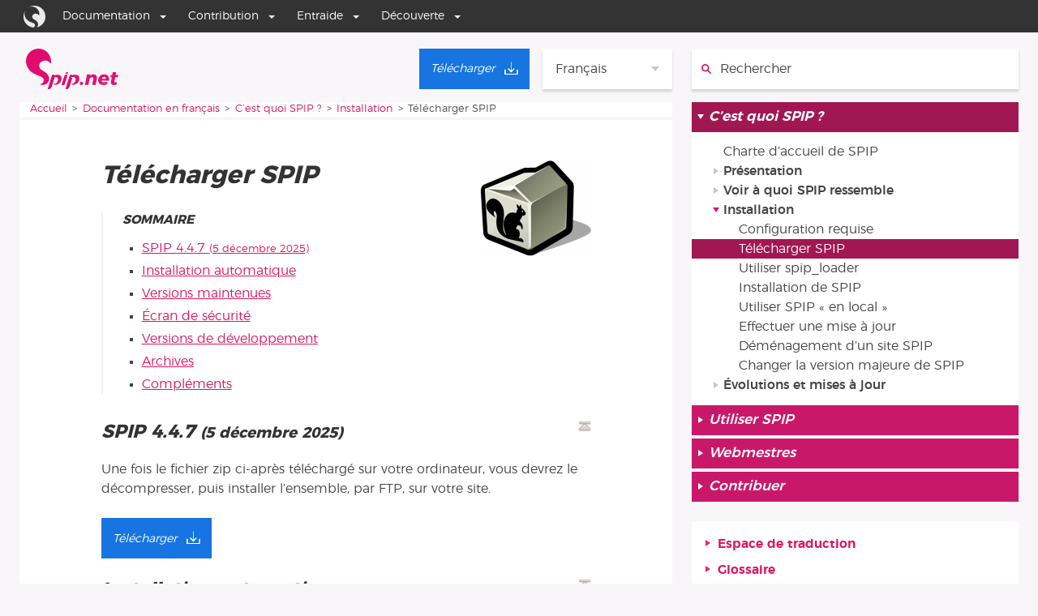

--- FILE ---
content_type: text/html; charset=utf-8
request_url: https://www.spip.net/gl_download
body_size: 8244
content:
<!DOCTYPE HTML>
<html class="page_article ltr fr no-js" xmlns="http://www.w3.org/1999/xhtml" xml:lang="fr" lang="fr" dir="ltr">
	<head>
		<script type='text/javascript'>/*<![CDATA[*/(function(H){H.className=H.className.replace(/\bno-js\b/,'js')})(document.documentElement);/*]]>*/</script>
		
		<meta http-equiv="Content-Type" content="text/html; charset=utf-8" />

		<title>Télécharger SPIP - SPIP</title>
<meta name="description" content=" SPIP () Une fois le fichier zip ci-apr&#232;s t&#233;l&#233;charg&#233; sur votre ordinateur, vous devrez le d&#233;compresser, puis installer l&#039;ensemble, par FTP, sur (&#8230;) " />
<link rel="canonical" href="https://www.spip.net/fr_article2670.html" /><meta name="viewport" content="width=device-width, initial-scale=1.0">


<link rel="alternate" type="application/rss+xml" title="Syndiquer tout le site" href="spip.php?page=backend" />


<link rel='stylesheet' href='local/cache-css/bb5db66ae57335e63121b3d5dd45ba22.css?1767982149' type='text/css' />

<meta name="generator" content="SPIP 4.4.7 GIT [4.4: f7b81241]" />

<script>window.MathJaxLib='https://cdn.jsdelivr.net/npm/mathjax@3/es5/tex-chtml.js';window.MathJax={
  startup: {
    elements: ['.spip-math']
  },
  tex: {
    inlineMath: [['$', '$']]
  },
  svg: {
    fontCache: 'global'
  }
};</script><script type='text/javascript'>var var_zajax_content='content';</script><script>
var mediabox_settings={"auto_detect":true,"ns":"box","tt_img":true,"sel_g":"#documents_portfolio a[type='image\/jpeg'],#documents_portfolio a[type='image\/png'],#documents_portfolio a[type='image\/gif']","sel_c":".mediabox","str_ssStart":"Diaporama","str_ssStop":"Arr\u00eater","str_cur":"{current}\/{total}","str_prev":"Pr\u00e9c\u00e9dent","str_next":"Suivant","str_close":"Fermer","str_loading":"Chargement\u2026","str_petc":"Taper \u2019Echap\u2019 pour fermer","str_dialTitDef":"Boite de dialogue","str_dialTitMed":"Affichage d\u2019un media","splash_url":"","lity":{"skin":"_simple-dark","maxWidth":"90%","maxHeight":"90%","minWidth":"400px","minHeight":"","slideshow_speed":"2500","opacite":"0.9","defaultCaptionState":"expanded"}};
</script>
<!-- insert_head_css -->








<style>p.spip-math {margin:1em 0;text-align: center}</style>


<script type='text/javascript' src='local/cache-js/f99f52adc3c3873a254d93cd01c020fb.js?1764927082'></script>










<!-- insert_head -->





<link rel="search" type="application/opensearchdescription+xml" title="SPIP" href="https://www.spip.net/spip.php?page=opensearch.xml" /><script type="text/javascript">
	var spipConfig = spipConfig || {};
	spipConfig.coloration_code = {
		assets: 'plugins/coloration_code/assets/'
	}
</script>











<link rel="shortcut icon" href="https://www.spip.net/local/cache-gd2/e1/90951bb7dda1912dd06c731a3c34f0.ico?1704706019" type="image/x-icon" />


<script type="text/javascript">
	(function() {
		var d=document,g=d.createElement('script'),s=d.getElementsByTagName('script')[0];
		g.type='text/javascript';g.defer=true;g.async=true;g.src="//www.spip.net/?page=spipnav.js&lang=fr";s.parentNode.insertBefore(g,s);
	})();
</script><script src="plugins/galactic_spip_net/javascript/jquery.innerfade.js"></script>




<link rel="me" href="https://mamot.fr/@spip" />	</head>
	<body class="body--article">

<ul class="accesrapide accesrapide--main">
	<li class="accesrapide"><a class="accesrapide__lien visuallyhidden focusable" href="#accesrapide-contenu">Aller au contenu</a></li>
	<li class="accesrapide"><a class="accesrapide__lien visuallyhidden focusable" href="#accesrapide-navigation">Aller à la navigation</a></li>
</ul>

<div id="boussole_spip"></div>

<div class="page__wrapper">

	<div class="page__header page--container">
		<div class="header__nav">
	
	<a rel="start" href="https://www.spip.net/spip.php?page=sommaire&amp;lang=fr">
		<svg height="50" enable-background="new 336.7 357.7 258.7 113.5" viewBox="336.7 357.7 258.7 113.5" xmlns="http://www.w3.org/2000/svg"><g fill="#e00d6f"><path d="m401.1 438.1c-.3 0-.3 0 0 0-4.7-18.4-23.8-16.5-26.9-29-2.1-8.8 3.6-15.5 12.4-17.6 5.2-1.3 10.3 0 14.2 3.4.5.5 1.3 1 1.8 1.8 0 .3.3.3.3.5l.3.3.3.3c.8 1 1.3 1.8 2.1 1.6.5-.3 1-1.6 1-2.3.5-4.1.3-8.3-.8-12.7-4.7-18.9-23.5-30.3-42.4-25.6s-30.3 23.5-25.6 42.4c6.2 25.3 30 29.5 42.7 35.9 2.8 1.3 4.9 3.9 5.7 7 1.3 5.7-2.1 11.4-7.8 12.7-.3 0-.3 0-.5 0-1 .3-1.3 0-1.3.5 0 .3.8.8 1.3 1 3.1 1.3 6.7 1.6 10.3.5 9.3-2 14.9-11.3 12.9-20.7z"/><path d="m451.8 430.4s-1 0-1.3 0c-1.8 0-3.1.5-3.9 1 0 0-.3 0-.3.3-1.6 1-2.1 2.6-2.1 2.6l-7.5 23.8c-.3.8.3 1.6 1.3 1.6h4.9c1 0 1.8-.8 2.1-1.6l8-26.1c.1-.8-.5-1.6-1.2-1.6"/><path d="m447.1 427.8h5.4c1.6-.3 2.3-1.8 2.3-2.6s-.8-1.6-2.6-1.6c-1.5.1-5.1 1.1-5.1 4.2 0-.3 0-.3 0 0"/><path d="m485.6 444.6c2.8-14.2-9.3-14.2-14-13.7-.3 0-.8.3-1.3.3-3.9.5-4.1.8-4.9.5-.3 0-.5 0-.5-.3-.3-.3-.3-.3-.5-.3-1.3-.8-2.6-.5-2.6-.5h-.3c-1 0-1.8.8-2.1 1.6l-11.6 37s-.8 2.1 1.6 2.1h.8s5.9.5 8.8-8l7.2-23.5c-1.3-.5-1.8-.8-2.6-1.3-1.6-1-1.6-2.1-.5-1.8 1 .3 2.3.8 6.7.5 6.7 0 7.8 8 4.1 13.7-2.1 3.4-4.1 4.1-6.5 4.9-.5.3-1.3.5-1.8.5s-2.1.3-2.1 1c0 .5.5 1 1.6 1 1 .3 2.3.3 3.6.3 5.6.5 15.1-3.7 16.9-14 0-.3-.2.5 0 0"/><path d="m435.7 444.6c2.8-14.2-9.3-14.2-14-13.7-.3 0-.8.3-1.3.3-3.9.5-4.1.8-4.9.5-.3 0-.5 0-.5-.3-.3-.3-.3-.3-.5-.3-1.3-.8-2.6-.5-2.6-.5h-.3c-1 0-1.8.8-2.1 1.6l-11.4 37s-.8 2.1 1.6 2.1h.8s5.9.5 8.8-8l8-25.9h3.1c6.7 0 7.8 8 4.1 13.7-2.1 3.4-4.1 4.1-6.5 4.9-.5.3-1.3.5-1.8.5s-2.1.3-2.1 1c0 .5.5 1 1.6 1 1 .3 2.3.3 3.6.3 5.1.3 14.9-3.9 16.4-14.2 0-.3 0 .5 0 0"/></g><g enable-background="new" fill="#e11270"><path d="m495.6 451.5c.8.8 1.2 1.8 1.2 3 0 1.5-.5 2.7-1.5 3.7s-2.2 1.5-3.6 1.5c-1.3 0-2.3-.4-3-1.2-.8-.8-1.2-1.8-1.2-3.1 0-1.5.5-2.7 1.4-3.7 1-1 2.2-1.4 3.6-1.4 1.2.1 2.3.5 3.1 1.2z"/><path d="m532.7 432.3c1.8 1.7 2.7 4 2.7 6.9 0 1-.1 2-.3 2.8l-3.5 17.3h-9.6l3.2-15.9c.1-.5.2-1 .2-1.4 0-1.3-.4-2.3-1.1-3.1-.8-.7-1.8-1.1-3.1-1.1-1.6 0-3.1.6-4.3 1.8-1.3 1.2-2.1 2.8-2.5 4.8l-3 14.8h-9.6l5.8-29.2h9.6l-.8 3.9c2.3-2.8 5.4-4.3 9.1-4.3 2.9.1 5.4 1 7.2 2.7z"/><path d="m562.8 431.4c2.1 1.1 3.8 2.6 4.9 4.6 1.2 2 1.7 4.3 1.7 6.9 0 1.2-.2 2.7-.5 4.4h-20.7c.2 1.7.8 2.9 1.9 3.8s2.5 1.3 4.4 1.3c2.4 0 4.6-.8 6.7-2.4l4.8 5.2c-3.2 3-7.2 4.4-11.9 4.4-3.1 0-5.8-.5-8.1-1.6s-4.1-2.6-5.3-4.6c-1.3-2-1.9-4.4-1.9-7 0-3.1.7-6 2.1-8.5s3.4-4.5 5.9-5.9 5.3-2.2 8.5-2.2c2.8 0 5.3.5 7.5 1.6zm-2.4 9.7c0-1.4-.4-2.5-1.2-3.3s-1.9-1.2-3.3-1.2c-1.5 0-2.9.5-4.1 1.5s-2.2 2.3-2.8 4h11.4c-.1-.2 0-.6 0-1z"/><path d="m584.3 449.2c-.1.3-.1.7-.1 1.1 0 .6.1 1 .4 1.3.3.2.7.3 1.3.3 1.1 0 2.4-.4 4-1.1l1 7.1c-1.1.6-2.4 1-3.8 1.3s-2.8.5-4.2.5c-2.6 0-4.7-.7-6.3-2-1.5-1.3-2.3-3.2-2.3-5.5 0-.8.1-1.5.2-2.2l2.4-12.1h-4l1.2-6.4h4l1.6-8.1h9.6l-1.6 8.1h7.6l-1.2 6.4h-7.6z"/></g></svg>
		<span class="visuallyhidden">Accueil</span>
	</a>

	<div class="menu-lang">
	<span class='menu-lang__select'>Fran&#231;ais</span>
	<ul class="menu-lang__items">
		
		<li lang="ar" xml:lang="ar" dir="rtl" class="menu-lang__item">
			<a href="ar_rubrique34.html" rel="alternate" hreflang="ar">&#1593;&#1585;&#1576;&#1610;</a>
		</li>
		
		<li lang="ast" xml:lang="ast" dir="ltr" class="menu-lang__item">
			<a href="ast_rubrique568.html" rel="alternate" hreflang="ast">Asturianu</a>
		</li>
		
		<li lang="bg" xml:lang="bg" dir="ltr" class="menu-lang__item">
			<a href="bg_rubrique198.html" rel="alternate" hreflang="bg">&#1073;&#1098;&#1083;&#1075;&#1072;&#1088;&#1089;&#1082;&#1080;</a>
		</li>
		
		<li lang="br" xml:lang="br" dir="ltr" class="menu-lang__item">
			<a href="br_rubrique630.html" rel="alternate" hreflang="br">Brezhoneg</a>
		</li>
		
		<li lang="ca" xml:lang="ca" dir="ltr" class="menu-lang__item">
			<a href="ca_rubrique208.html" rel="alternate" hreflang="ca">Catal&#224;</a>
		</li>
		
		<li lang="co" xml:lang="co" dir="ltr" class="menu-lang__item">
			<a href="co_rubrique595.html" rel="alternate" hreflang="co">Corsu</a>
		</li>
		
		<li lang="cpf" xml:lang="cpf" dir="ltr" class="menu-lang__item">
			<a href="cpf_rubrique24.html" rel="alternate" hreflang="cpf">Kr&#233;ol r&#233;yon&#233;</a>
		</li>
		
		<li lang="de" xml:lang="de" dir="ltr" class="menu-lang__item">
			<a href="de_rubrique196.html" rel="alternate" hreflang="de">Deutsch</a>
		</li>
		
		<li lang="en" xml:lang="en" dir="ltr" class="menu-lang__item">
			<a href="en_rubrique25.html" rel="alternate" hreflang="en">English</a>
		</li>
		
		<li lang="eo" xml:lang="eo" dir="ltr" class="menu-lang__item">
			<a href="eo_rubrique249.html" rel="alternate" hreflang="eo">Esperanto</a>
		</li>
		
		<li lang="es" xml:lang="es" dir="ltr" class="menu-lang__item">
			<a href="es_rubrique23.html" rel="alternate" hreflang="es">Espa&#241;ol</a>
		</li>
		
		<li lang="fa" xml:lang="fa" dir="rtl" class="menu-lang__item">
			<a href="fa_rubrique58.html" rel="alternate" hreflang="fa">&#1601;&#1575;&#1585;&#1587;&#1609;</a>
		</li>
		
		<li lang="it" xml:lang="it" dir="ltr" class="menu-lang__item">
			<a href="it_rubrique242.html" rel="alternate" hreflang="it">Italiano</a>
		</li>
		
		<li lang="ja" xml:lang="ja" dir="ltr" class="menu-lang__item">
			<a href="ja_rubrique373.html" rel="alternate" hreflang="ja">&#26085;&#26412;&#35486;</a>
		</li>
		
		<li lang="nl" xml:lang="nl" dir="ltr" class="menu-lang__item">
			<a href="nl_rubrique222.html" rel="alternate" hreflang="nl">Nederlands</a>
		</li>
		
		<li lang="oc_lnc" xml:lang="oc_lnc" dir="ltr" class="menu-lang__item">
			<a href="oc_rubrique201.html" rel="alternate" hreflang="oc_lnc">Occitan</a>
		</li>
		
		<li lang="pl" xml:lang="pl" dir="ltr" class="menu-lang__item">
			<a href="pl_rubrique246.html" rel="alternate" hreflang="pl">Polski</a>
		</li>
		
		<li lang="pt" xml:lang="pt" dir="ltr" class="menu-lang__item">
			<a href="pt_rubrique254.html" rel="alternate" hreflang="pt">Portugu&#234;s</a>
		</li>
		
		<li lang="ru" xml:lang="ru" dir="ltr" class="menu-lang__item">
			<a href="ru_rubrique645.html" rel="alternate" hreflang="ru">&#1088;&#1091;&#1089;&#1089;&#1082;&#1080;&#1081;</a>
		</li>
		
		<li lang="sk" xml:lang="sk" dir="ltr" class="menu-lang__item">
			<a href="sk_rubrique683.html" rel="alternate" hreflang="sk">Sloven&#269;ina</a>
		</li>
		
		<li lang="sv" xml:lang="sv" dir="ltr" class="menu-lang__item">
			<a href="sv_rubrique421.html" rel="alternate" hreflang="sv">Svenska</a>
		</li>
		
		<li lang="tr" xml:lang="tr" dir="ltr" class="menu-lang__item">
			<a href="tr_rubrique394.html" rel="alternate" hreflang="tr">T&#252;rk&#231;e</a>
		</li>
		
		<li lang="uk" xml:lang="uk" dir="ltr" class="menu-lang__item">
			<a href="uk_rubrique720.html" rel="alternate" hreflang="uk">&#1091;&#1082;&#1088;&#1072;&#1111;&#1085;&#1089;&#1100;&#1082;&#1072;</a>
		</li>
		
	</ul>
</div>
	
	<a class="lien_download" href="fr_download" title="T&#233;l&#233;charger"><span class="download__span">Télécharger</span></a>
</div>
<div class="header__search">
	<div class="formulaire_spip formulaire_recherche" id="formulaire_recherche">
	<form action="spip.php?page=recherche" method="get">
		<input name="page" value="recherche" type="hidden"
>
		
		<label for="recherche" class="visuallyhidden">
			Rechercher :
		</label>
		<svg height="16" enable-background="new 0 0 14 14" viewBox="0 0 14 14" xmlns="http://www.w3.org/2000/svg"><g fill="none" stroke="#e11270" stroke-miterlimit="10" stroke-width="2"><circle cx="5.5" cy="5.5" r="4.5"/><path d="m8.7 8.7 4.3 4.3" stroke-linecap="round"/></g></svg>
		<div class="search">
			<input type="search" placeholder="Rechercher" name="recherche" id="recherche"  accesskey="4" autocapitalize="off" autocorrect="off"/>
		</div>
		<div class="submit">
			<input type="submit" value="&gt;&gt;" title="Rechercher"/>
		</div>
	</form>
</div>
</div>	</div>
	
	<div class="page__content page--container">
		<main class="contentMain" role="main">
			<div class="contentMain__breadcrumb">
				<nav role="navigation">
	<p><span class="visuallyhidden">Vous êtes ici :</span>
	
	<span><a href="https://www.spip.net">Accueil</a></span>
	<span><a href="fr_rubrique91.html">Documentation en français</a></span><span><a href="fr_rubrique124.html">C’est quoi SPIP ?</a></span><span><a href="fr_rubrique151.html">Installation</a></span>
	<span>Télécharger SPIP</span>
	
	</p>
</nav>			</div>
			<div class="contentMain__main" id="accesrapide-contenu">
				<article>
	
	<div class="cartouche surlignable">
		<img
	src="local/cache-vignettes/L137xH120/arton2670-ce48a.png?1594835946" class='spip_logo' width='137' height='120'
	alt="" />
		
		<h1 class="crayon article-titre-2670 entry-title" itemprop="name">Télécharger SPIP</h1>
		
	</div>

	<div class="surlignable">
		
		

		
		

		<div class="crayon article-texte-2670 texte" itemprop="text"><!--sommaire--><div class="well nav-sommaire nav-sommaire-7" id="nav696d0b47bde6e3.17932499">
<h2>Sommaire</h2><ul class="spip" role="list"><li> <a id="s-SPIP-4-4-7-5-decembre-2025"></a><a href="#SPIP-4-4-7-5-decembre-2025" class="spip_ancre">SPIP 4.4.7 <small>(5 décembre 2025)</small></a></li><li> <a id="s-Installation-automatique"></a><a href="#Installation-automatique" class="spip_ancre">Installation automatique</a></li><li> <a id="s-Versions-maintenues"></a><a href="#Versions-maintenues" class="spip_ancre">Versions maintenues</a></li><li> <a id="s-Ecran-de-securite"></a><a href="#Ecran-de-securite" class="spip_ancre">Écran de sécurité</a></li><li> <a id="s-Versions-de-developpement"></a><a href="#Versions-de-developpement" class="spip_ancre">Versions de développement</a></li><li> <a id="s-Archives"></a><a href="#Archives" class="spip_ancre">Archives</a></li><li> <a id="s-Complements"></a><a href="#Complements" class="spip_ancre">Compléments</a></li></ul></div><!--/sommaire--><section class="sommaire-section sommaire-section_niveau1 sommaire-section_h2" aria-labelledby="SPIP-4-4-7-5-decembre-2025"><h2  class="h2" id='SPIP-4-4-7-5-decembre-2025'>SPIP 4.4.7 <small>(5 décembre 2025)</small><a class='sommaire-back sommaire-back-7' href='#s-SPIP-4-4-7-5-decembre-2025' title='Retour au sommaire'></a></h2>
<p>Une fois le fichier zip ci-après téléchargé sur votre ordinateur, vous devrez le décompresser, puis installer l&#8217;ensemble, par FTP, sur votre site.</p>
<p><a href="https://files.spip.net/spip/archives/spip-v4.4.7.zip" title="télécharger SPIP 4.4.7 (4.4.7)."><span class="download__span">Télécharger</span></a></p>
<p><a id="spip_loader"></a></p>
</section><section class="sommaire-section sommaire-section_niveau1 sommaire-section_h2" aria-labelledby="Installation-automatique"><h2  class="h2" id='Installation-automatique'>Installation automatique<a class='sommaire-back sommaire-back-7' href='#s-Installation-automatique' title='Retour au sommaire'></a></h2><ul class="spip" role="list"><li> récupérez le fichier <code class='spip_code spip_code_inline' dir='ltr'>spip_loader.php</code></li><li> recopiez-le dans le répertoire où vous voulez installer SPIP (à la racine de votre site Web, par exemple). <br class='manualbr' /><strong>Attention</strong>&nbsp;: c&#8217;est un fichier <i>phar</i>, donc si vous utilisez un logiciel FTP, il faut impérativement paramétrer le transfert de ce fichier au format <i>binaire</i>.</li><li> lancez spip_loader.php. Il vous proposera d&#8217;installer la dernière version stable</li><li> appelez ce fichier depuis votre navigateur Web</li></ul>
<p><a href="https://get.spip.net/spip_loader.php" class=""><span class="download__span">Télécharger</span></a></p>
<p><a href="fr_article5705.html" class="spip_in">Pour tout savoir sur spip_loader</a></p>
</section><section class="sommaire-section sommaire-section_niveau1 sommaire-section_h2" aria-labelledby="Versions-maintenues"><h2  class="h2" id='Versions-maintenues'>Versions maintenues<a class='sommaire-back sommaire-back-7' href='#s-Versions-maintenues' title='Retour au sommaire'></a></h2>
<p>Vous pouvez retrouver un <a href="fr_article6500.html" class="spip_in">état des versions maintenues et de leur compatibilités PHP</a>.</p>
</section><section class="sommaire-section sommaire-section_niveau1 sommaire-section_h2" aria-labelledby="Ecran-de-securite"><h2  class="h2" id='Ecran-de-securite'>Écran de sécurité<a class='sommaire-back sommaire-back-7' href='#s-Ecran-de-securite' title='Retour au sommaire'></a></h2>
<p>En complément de l&#8217;installation de base vous pouvez regarder <a href="fr_article4200.html" class="spip_in">l&#8217;écran de sécurité</a>. Ce script intervient dans certains cas pour améliorer la protection de vos sites.</p>
</section><section class="sommaire-section sommaire-section_niveau1 sommaire-section_h2" aria-labelledby="Versions-de-developpement"><h2  class="h2" id='Versions-de-developpement'>Versions de développement<a class='sommaire-back sommaire-back-7' href='#s-Versions-de-developpement' title='Retour au sommaire'></a></h2>
<p>SPIP est développé sous GIT. Il existe plusieurs branches suivant les versions de SPIP maintenues&nbsp;:</p>
<ul class="spip" role="list"><li> Des branches dites "stables" qui reçoivent des corrections de bugs et quelques fois de petits ajouts fonctionnels.</li><li> Une branche de "développement" qui peut, selon le moment, corriger un bug récent ou être totalement inutilisable si de nouvelles fonctionnalités importantes sont ajoutées ou modifiées.</li></ul>
<p>La branche de développement est aussi disponible en ZIP ici&nbsp;:<br class='autobr' />
<a href="https://files.spip.net/spip/dev/spip-master.zip" class=""><span class="download__span">Télécharger</span></a></p>
<p>Le projet de développement de SPIP bénéficie de son propre site web&nbsp;: <a href="https://git.spip.net/" class="spip_url spip_out" rel="external">https://git.spip.net/</a>.</p>
<p><br style="clear:both" /></p>
</section><section class="sommaire-section sommaire-section_niveau1 sommaire-section_h2" aria-labelledby="Archives"><h2  class="h2" id='Archives'>Archives<a class='sommaire-back sommaire-back-7' href='#s-Archives' title='Retour au sommaire'></a></h2>
<p>Vous trouverez ici les anciennes versions de SPIP.</p>
<div class='spip_document_1964 spip_document spip_documents spip_document_image spip_documents_left spip_document_left spip_document_avec_legende'
  data-legende-len="34" data-legende-lenx="x"
>
<figure class="spip_doc_inner">
<a href="fr_article6650.html" class="spip_in spip_doc_lien">

		<img src='local/cache-vignettes/L200xH158/spip-old-8e254.png?1594835766' width='200' height='158' alt='' /></a>
<figcaption class='spip_doc_legende'>
	 <div class='spip_doc_titre  crayon document-titre-1964 '><strong>télécharger une ancienne version</strong></div>
	 
	 
</figcaption></figure>
</div>
<p><br style="clear:both" /></p>
</section><section class="sommaire-section sommaire-section_niveau1 sommaire-section_h2" aria-labelledby="Complements"><h2  class="h2" id='Complements'>Compléments<a class='sommaire-back sommaire-back-7' href='#s-Complements' title='Retour au sommaire'></a></h2>
<p><a href="http://contrib.spip.net/" class="spip_out" rel="external">SPIP Contrib&#8217;</a> est le site de référence de la communauté utilisatrice de SPIP. Vous y trouverez tout ce que vous cherchez, astuces, squelettes, etc. Vous pouvez aussi y apporter les vôtres&nbsp;!</p></section></div>
	</div>

	

	
	
	
	
	
	

	
	<div class="article__statut">
		<p>
		
		<span class="publication">Publié le :
			<abbr class="published" itemprop="datePublished" title="2001-06-30T22:00:00Z">01/07/01</abbr></span>
			<span>Mis à jour :
				<abbr class="modified updated" itemprop="dateModified" title="2025-09-08T07:39:35Z">08/09/25</abbr></span>
		</p>
		<p class="traductions">Traductions :
			<span lang="ar" xml:lang="ar" dir="rtl"><a href="https://www.spip.net/spip.php?action=converser&amp;redirect=ar_article3110.html?var_lang=ar" rel="alternate" hreflang="ar" title="تحميل SPIP">&#1593;&#1585;&#1576;&#1610;</a></span>, <span lang="ast" xml:lang="ast" dir="ltr"><a href="https://www.spip.net/spip.php?action=converser&amp;redirect=ast_article3998.html?var_lang=ast" rel="alternate" hreflang="ast" title="Descargase SPIP">asturianu</a></span>, <span lang="bg" xml:lang="bg" dir="ltr"><a href="https://www.spip.net/spip.php?action=converser&amp;redirect=bg_article3227.html?var_lang=bg" rel="alternate" hreflang="bg" title="Изтегляне на СПИП">&#1073;&#1098;&#1083;&#1075;&#1072;&#1088;&#1089;&#1082;&#1080;</a></span>, <span lang="br" xml:lang="br" dir="ltr"><a href="https://www.spip.net/spip.php?action=converser&amp;redirect=br_article4568.html?var_lang=br" rel="alternate" hreflang="br" title="Pellgargañ SPIP">brezhoneg</a></span>, <span lang="ca" xml:lang="ca" dir="ltr"><a href="https://www.spip.net/spip.php?action=converser&amp;redirect=ca_article3109.html?var_lang=ca" rel="alternate" hreflang="ca" title="Descarregar SPIP">catal&#224;</a></span>, <span lang="co" xml:lang="co" dir="ltr"><a href="https://www.spip.net/spip.php?action=converser&amp;redirect=co_article4361.html?var_lang=co" rel="alternate" hreflang="co" title="Scaricà SPIP">corsu</a></span>, <span lang="de" xml:lang="de" dir="ltr"><a href="https://www.spip.net/spip.php?action=converser&amp;redirect=de_article3106.html?var_lang=de" rel="alternate" hreflang="de" title="SPIP Download">Deutsch</a></span>, <span lang="en" xml:lang="en" dir="ltr"><a href="https://www.spip.net/spip.php?action=converser&amp;redirect=en_article3103.html?var_lang=en" rel="alternate" hreflang="en" title="Downloading SPIP">English</a></span>, <span lang="eo" xml:lang="eo" dir="ltr"><a href="https://www.spip.net/spip.php?action=converser&amp;redirect=eo_article3666.html?var_lang=eo" rel="alternate" hreflang="eo" title="Elŝuti SPIP-n">Esperanto</a></span>, <span lang="es" xml:lang="es" dir="ltr"><a href="https://www.spip.net/spip.php?action=converser&amp;redirect=es_article3108.html?var_lang=es" rel="alternate" hreflang="es" title="Descargar SPIP">Espa&#241;ol</a></span>, <span lang="fa" xml:lang="fa" dir="rtl"><a href="https://www.spip.net/spip.php?action=converser&amp;redirect=fa_article3138.html?var_lang=fa" rel="alternate" hreflang="fa" title="بارگذاری اسپیپ">&#1601;&#1575;&#1585;&#1587;&#1609;</a></span>, <span lang="fr" xml:lang="fr" dir="ltr" class="on" itemprop="inLanguage">fran&#231;ais</span>, <span lang="it" xml:lang="it" dir="ltr"><a href="https://www.spip.net/spip.php?action=converser&amp;redirect=it_article3114.html?var_lang=it" rel="alternate" hreflang="it" title="Scaricare SPIP">italiano</a></span>, <span lang="ja" xml:lang="ja" dir="ltr"><a href="https://www.spip.net/spip.php?action=converser&amp;redirect=ja_article3143.html?var_lang=ja" rel="alternate" hreflang="ja" title="SPIPのダウンロード">&#26085;&#26412;&#35486;</a></span>, <span lang="nl" xml:lang="nl" dir="ltr"><a href="https://www.spip.net/spip.php?action=converser&amp;redirect=nl_article5850.html?var_lang=nl" rel="alternate" hreflang="nl" title="SPIP downloaden">Nederlands</a></span>, <span lang="oc_lnc" xml:lang="oc_lnc" dir="ltr"><a href="https://www.spip.net/spip.php?action=converser&amp;redirect=oc_article3134.html?var_lang=oc_lnc" rel="alternate" hreflang="oc_lnc" title="Descargar SPIP">&#242;c lengadocian</a></span>, <span lang="pt" xml:lang="pt" dir="ltr"><a href="https://www.spip.net/spip.php?action=converser&amp;redirect=pt_article3115.html?var_lang=pt" rel="alternate" hreflang="pt" title="Download do SPIP">Portugu&#234;s</a></span>, <span lang="sk" xml:lang="sk" dir="ltr"><a href="https://www.spip.net/spip.php?action=converser&amp;redirect=sk_article5390.html?var_lang=sk" rel="alternate" hreflang="sk" title="Stiahnutie SPIPu">sloven&#269;ina</a></span>, <span lang="sv" xml:lang="sv" dir="ltr"><a href="https://www.spip.net/spip.php?action=converser&amp;redirect=sv_article3708.html?var_lang=sv" rel="alternate" hreflang="sv" title="Ladda hem SPIP">svenska</a></span>, <span lang="tr" xml:lang="tr" dir="ltr"><a href="https://www.spip.net/spip.php?action=converser&amp;redirect=tr_article3107.html?var_lang=tr" rel="alternate" hreflang="tr" title="SPIP&#039;i indirmek">T&#252;rk&#231;e</a></span>, <span lang="uk" xml:lang="uk" dir="ltr"><a href="https://www.spip.net/spip.php?action=converser&amp;redirect=uk_article5746.html?var_lang=uk" rel="alternate" hreflang="uk" title="Завантаження SPIP">&#1091;&#1082;&#1088;&#1072;&#1111;&#1085;&#1089;&#1100;&#1082;&#1072;</a></span></p>
	</div>
	
	
	
	
	

</article>			</div>
			<aside class="contentMain__extra">
							</aside>
		</main>
		<nav class="contentNav">
			<div class="contentNav__main" role="navigation" id="accesrapide-navigation">
				<ul class="contentNav__racine">
		
		
		
		<li class="contentNav__rubrique contentNav__rubrique--racine  ouverte"><a href="fr_rubrique124.html"><span>C’est quoi SPIP&nbsp;?</span></a>

			
				                                                         
				     
			
			
				<ul class="contentNav__menu">
					
					<li class="contentNav__article"><a href="fr_article6431.html">Charte d’accueil de SPIP</a></li>
					
				</ul>
			
			
			
				<ul class="contentNav__menu">
					
					<li class="contentNav__rubrique"><a href="fr_rubrique171.html"><span>Présentation</span></a>
						
						

						
						
					</li>
					
					<li class="contentNav__rubrique"><a href="fr_rubrique190.html"><span>Voir à quoi SPIP ressemble</span></a>
						
						

						
						
					</li>
					
					<li class="contentNav__rubrique  ouverte"><a href="fr_rubrique151.html"><span>Installation</span></a>
						
						
						
							<ul class="contentNav__menu">
								
								<li class="contentNav__article"><a href="fr_article4351.html">Configuration requise</a></li>
								
								<li class="contentNav__article  active"><a href="fr_article2670.html">Télécharger SPIP</a></li>
								
								<li class="contentNav__article"><a href="fr_article5705.html">Utiliser spip_loader</a></li>
								
								<li class="contentNav__article"><a href="fr_article6822.html">Installation de SPIP</a></li>
								
								<li class="contentNav__article"><a href="fr_article1970.html">Utiliser SPIP &#171;&nbsp;en local&nbsp;&#187;</a></li>
								
								<li class="contentNav__article"><a href="fr_article1318.html">Effectuer une mise à jour</a></li>
								
								<li class="contentNav__article"><a href="fr_article3141.html">Déménagement d&#8217;un site SPIP</a></li>
								
								<li class="contentNav__article"><a href="fr_article5693.html">Changer la version majeure de SPIP</a></li>
								
							</ul>
						
						

						
						
					</li>
					
					<li class="contentNav__rubrique"><a href="fr_rubrique155.html"><span>Évolutions et mises à&nbsp;jour</span></a>
						
						

						
						
					</li>
					
				</ul>
			
			
			
		</li>
		
		<li class="contentNav__rubrique contentNav__rubrique--racine"><a href="fr_rubrique136.html"><span>Utiliser SPIP</span></a>

			
			
		</li>
		
		<li class="contentNav__rubrique contentNav__rubrique--racine"><a href="fr_rubrique135.html"><span>Webmestres</span></a>

			
			
		</li>
		
		<li class="contentNav__rubrique contentNav__rubrique--racine"><a href="fr_rubrique5.html"><span>Contribuer</span></a>

			
			
		</li>
		
	</ul>			</div>
			<aside class="contentNav__aside">
				<div class="bloc bloc--liens">
	<ul>
		
		<li><a href="fr_rubrique4.html">Espace de traduction</a></li>
		
		
		<li><a href="@?lang=fr">Glossaire</a></li>

		<li><a href="spip.php?page=plan&amp;lang=fr">Plan du site</a></li>

		
		
		<li><a href="spip.php?page=site&amp;lang=fr">Liens utiles</a></li>
		

		
	</ul>
</div>			</aside>
		</nav>
	</div>
	
	<footer class="page__footer">
		<div class="page--container">
			<ul>
	<li class="favicon"><a href="http://www.spip.net/" class="spip_out">Site réalisé avec SPIP</a></li>
		<li><a href="spip.php?page=login&amp;url=gl_download" rel="nofollow">Se connecter</a></li>
		<li><a href="https://www.spip.net/ecrire/">Espace privé</a></li>
	<li><a href="spip.php?page=plan&amp;lang=fr">Plan du site</a></li> 
	<li class="rss"><a href="spip.php?page=backend" rel="alternate" title="Syndiquer tout le site">RSS&nbsp;2.0</a></li>
</ul>		</div>
	</footer>
	
</div>

</body></html>


--- FILE ---
content_type: application/x-javascript; charset=utf-8
request_url: https://www.spip.net/?page=spipnav.js&lang=fr
body_size: 4054
content:
(function() {
	function onload(callback){
		var done = false;
		var do_callback_once = function(){if (done) return;done = true;callback();}
		if (document.readyState==="complete"){return setTimeout(do_callback_once, 1 );}
		if (document.addEventListener){document.addEventListener( "DOMContentLoaded", do_callback_once, false );window.addEventListener( "load", do_callback_once, false );}
		else if ( document.attachEvent ){document.attachEvent( "onreadystatechange", do_callback_once );window.attachEvent( "onload", do_callback_once );}
		else setTimeout(do_callback_once, 300);
	};
	function init_widget() {
		// insertion du html et de la css en inline
		var topnav = "<div id=\"boussole_spip\" class=\"menu_container spip-theme full_width\">\n\t<div class=\"mobile_collapser\">\n\t\t<label for=\"hidden_menu_collapser\">\n\t\t\t<span class=\"mobile_menu_icon\"><\/span>\n\t\t\tSPIP\n\t\t<\/label>\n\t<\/div>\n\t<input id=\"hidden_menu_collapser\" type=\"checkbox\">\n\t<ul> \n\t\t<li>\n\t\t\t<a href=\"https:\/\/www.spip.net\/\" alt=\"SPIP\">\n\t\t\t \n\t\t\t\t<img src='data:image\/svg+xml;utf8,%3Csvg xmlns=&#039;http:\/\/www.w3.org\/2000\/svg&#039; viewBox=&#039;0 0 200 200&#039; width=&#039;36&#039; height=&#039;36&#039;%3E %3Cpath fill=&#039;%23fff&#039; d=&#039;M104.5 174.5c-1.5-6.2-5.7-10.8-11-13.4-24.9-12.4-70.7-20.5-82.7-69.3C7 76.2 8.9 60.5 15.2 47c-3 4.8-5.6 9.9-7.8 15.2-.2.5-.4 1.1-.6 1.6-.4 1-.8 2.1-1.2 3.2-.2.5-.4 1.1-.6 1.6-.4 1.1-.7 2.2-1 3.3-.2.6-.3 1.1-.5 1.7s-.3 1.1-.5 1.7c-.3 1.1-.5 2.3-.8 3.4-.1.6-.2 1.1-.4 1.7-.1.6-.2 1.1-.3 1.7-.1.3-.1.7-.2 1-.1.4-.1.7-.2 1.1 0 .3-.1.6-.1.9 0 .5 0 .9-.1 1.3-.1.6-.2 1.2-.2 1.8-.1.5-.1 1-.2 1.6-.1.7-.1 1.5-.2 2.2-.1.9-.1 1.7-.2 2.6 0 .5-.1 1-.1 1.6v7.6c0 .4 0 .8.1 1.2v.7c0 .6.1 1.1.1 1.7 0 .2 0 .5.1.7.1.7.1 1.4.2 2.1s.2 1.4.2 2.2c0 .3.1.6.1 1 .1.5.1.9.2 1.4s.1 1 .2 1.5c0 .2 0 .4.1.5l.3 1.5c.1.4.1.8.2 1.2.1.4.2.8.2 1.2.1.3.1.7.2 1 .1.5.2.9.3 1.4.2.7.3 1.3.5 2 .2.6.3 1.1.5 1.7 1 3.6 2.2 7.1 3.5 10.5l.6 1.5c.3.6.5 1.3.8 1.9.3.6.5 1.2.8 1.7 0 .1.1.2.1.2.2.5.5 1 .7 1.4.1.3.3.6.5.9.2.4.4.8.7 1.3l.9 1.8c.2.5.5.9.8 1.4.1.2.3.4.4.7.2.3.4.7.6 1 .2.4.5.9.8 1.3.4.6.8 1.3 1.2 1.9.4.6.8 1.2 1.2 1.9 1.3 1.9 2.6 3.7 3.9 5.4.5.6.9 1.2 1.4 1.7.4.4.7.9 1.1 1.3l1.8 2.1c.5.5 1 1.1 1.5 1.6s1 1.1 1.5 1.6c6.2 6.4 13.3 11.9 21 16.4 11.6 6.8 24.7 11.3 38.7 13 .1 0 .2 0 .3-.1.2-.1.6-.1 1-.2h.2c11-2.8 17.7-13.7 15-24.5zM100 0h-3.4c-.6 0-1.2 0-1.8.1-.7 0-1.4.1-2.1.1-.2 0-.4 0-.6.1-.8.1-1.5.1-2.3.2-.6.1-1.1.1-1.7.2-.4 0-.8.1-1.3.2s-1.1.1-1.6.2-1.1.2-1.6.3c-1.1.2-2.1.4-3.2.6-.5.1-1.1.2-1.6.3-.6.1-1.2.3-1.9.4-.6.1-1.1.3-1.7.4-.2 0-.4.1-.6.2-1 .3-2 .5-3 .8-.1 0-.3.1-.5.1-.9.3-1.7.5-2.6.8-.1 0-.2 0-.2.1-.6.2-1.3.4-1.9.7-.1 0-.3.1-.4.1-.3.1-.5.2-.8.3h-.1c-.6.3-1.1.5-1.7.8-.1 0-.1 0-.2.1-.2.1-.3.1-.5.2l-2.1.9c-.8.3-1.5.7-2.3 1-.1 0-.2.1-.2.1-.1 0-.2.1-.3.1-.4.2-.9.4-1.3.6-.6.3-1.1.5-1.7.8-.5.2-1 .5-1.5.8-.1.1-.2.1-.4.2-.8.4-1.5.8-2.2 1.2 3.1-1.3 6.3-2.4 9.7-3.2 36.3-8.9 73 13.2 81.9 49.5 2 8.2 2.4 16.5 1.5 24.4-.3 1.9-1 4.5-2.1 4.7-1.3.3-2.3-1.1-3.8-3.2l-.1-.1c-.2-.2-.3-.4-.5-.7-.2-.2-.3-.4-.5-.6-.2-.3-.4-.5-.7-.8l-.1-.1c0-.1-.1-.1-.1-.2-1.3-1.5-2.5-2.7-3.7-3.5-7.4-6.1-17.5-8.7-27.6-6.2-17 4.2-28.3 17.2-24.2 34.2 5.9 24 42.9 20.2 51.8 55.8v.2c0 .1 0 0 0 0 3.3 13.5-2.2 27.1-12.9 34.7 1.6-.3 3.2-.7 4.8-1.1l2.4-.6c1.6-.4 3.1-.9 4.7-1.4 2.3-.8 4.6-1.6 6.8-2.5 2.6-1.1 5.2-2.3 7.8-3.6 1.9-1 3.8-2 5.6-3.1.6-.4 1.2-.7 1.8-1.1l1.8-1.2 1.8-1.2c.6-.4 1.2-.8 1.7-1.2.6-.4 1.1-.8 1.7-1.2l.1-.1c.5-.4 1.1-.8 1.6-1.2l3.3-2.7c.5-.5 1.1-.9 1.6-1.4s1-.9 1.6-1.4c.5-.5 1-.9 1.5-1.4 0 0 .1 0 .1-.1l1.5-1.5 1.5-1.5c1.4-1.5 2.8-3.1 4.2-4.7.5-.5.9-1.1 1.3-1.6.3-.4.6-.7.9-1.1.3-.3.5-.7.8-1 .4-.5.7-.9 1-1.4s.7-.9 1-1.4c.1-.2.2-.4.4-.5.3-.5.6-.9.9-1.4l1.2-1.8c1.7-2.7 3.3-5.5 4.8-8.4.3-.5.5-1 .8-1.5.2-.5.5-1.1.7-1.6s.5-1 .7-1.5c.2-.6.5-1.1.7-1.7.3-.8.6-1.5.9-2.3v-.1c.3-.7.6-1.4.8-2.2.2-.7.5-1.3.7-2 .1-.3.2-.6.3-1 .2-.5.4-1.1.5-1.7.2-.6.3-1.1.5-1.7.2-.5.3-1 .4-1.5 0-.2.1-.3.1-.5.1-.5.3-.9.4-1.4.1-.3.2-.7.2-1l.3-1.5c.3-1.4.6-2.8.9-4.3.1-.5.2-1 .2-1.5l.3-1.8c.1-.5.1-1 .2-1.5 0-.3.1-.5.1-.8.1-.6.2-1.3.2-2v-.2c.1-.6.1-1.2.2-1.7 0-.5.1-1 .1-1.5v-.6c0-.5.1-1 .1-1.5v-4.8C200 44.8 155.2 0 100 0z&#039;\/%3E %3C\/svg%3E' width='36' height='36' \/>\n\t\t\t<\/a>\n\t\t<\/li>\n\n\t\t<li>\n\t\t\t<a href=\"#\">Documentation<\/a>\n\t\t\t<b class=\"caret\"><\/b>\n\t\t\t<div class=\"menu_dropdown_block\">\n\t\t\t\t<div class=\"ssmenu_container\">\n\t\t\t\t\t<ul class=\"menu_submenu\">\n\t\t\t\n\t\t\t\t\t\t<li>\n\t\t\t\t\t\t\t\n\t\t\t\t\t\t\t\n\t\t\t\t\t\t\t<a rel=\"external\" href=\"https:\/\/www.spip.net\/\" class=\"spip_out\" style=\"background-image: url(https:\/\/www.spip.net\/local\/cache-gd2\/4e\/e7159d0353ac9c8a9af3eb73b8f26f.svg?1768727590);\">\n\t\t\t\t\t\t\t\tSPIP\n\t\t\t\t\t\t\t<\/a>\n\t\t\t\t\t\t<\/li>\n\t\t\t\n\t\t\t\t\t\t<li>\n\t\t\t\t\t\t\t\n\t\t\t\t\t\t\t\n\t\t\t\t\t\t\t<a rel=\"external\" href=\"https:\/\/blog.spip.net\/\" class=\"spip_out\" style=\"background-image: url(https:\/\/www.spip.net\/local\/cache-gd2\/98\/dd4025ef664c4dd3dfff103bb2b156.svg?1768727590);\">\n\t\t\t\t\t\t\t\tBlog\n\t\t\t\t\t\t\t<\/a>\n\t\t\t\t\t\t<\/li>\n\t\t\t\n\t\t\t\t\t\t<li>\n\t\t\t\t\t\t\t\n\t\t\t\t\t\t\t\n\t\t\t\t\t\t\t<a rel=\"external\" href=\"https:\/\/programmer.spip.net\/\" class=\"spip_out\" style=\"background-image: url(https:\/\/www.spip.net\/local\/cache-gd2\/87\/1e269d116682a0f5123486ffc79c3f.svg?1768727590);\">\n\t\t\t\t\t\t\t\tProgrammer\n\t\t\t\t\t\t\t<\/a>\n\t\t\t\t\t\t<\/li>\n\t\t\t\n\t\t\t\t\t\t<li>\n\t\t\t\t\t\t\t\n\t\t\t\t\t\t\t\n\t\t\t\t\t\t\t<a rel=\"external\" href=\"https:\/\/code.spip.net\/\" class=\"spip_out\" style=\"background-image: url(https:\/\/www.spip.net\/local\/cache-gd2\/4c\/beb729f6d522c3b929303026479115.svg?1768727590);\">\n\t\t\t\t\t\t\t\tCode\n\t\t\t\t\t\t\t<\/a>\n\t\t\t\t\t\t<\/li>\n\t\t\t\n\t\t\t\t\t\t<li>\n\t\t\t\t\t\t\t\n\t\t\t\t\t\t\t\n\t\t\t\t\t\t\t<a rel=\"external\" href=\"https:\/\/search.spip.net\/\" class=\"spip_out\" style=\"background-image: url(https:\/\/www.spip.net\/local\/cache-gd2\/71\/19c0dec1e8bd8d9af02468a7fc4c6f.svg?1768727590);\">\n\t\t\t\t\t\t\t\tSearch\n\t\t\t\t\t\t\t<\/a>\n\t\t\t\t\t\t<\/li>\n\t\t\t\n\t\t\t\t\t<\/ul>\n\t\t\t\t<\/div>\n\t\t\t<\/div>\n\t\t\t\n\t\t<\/li>\n\n\t\t<li>\n\t\t\t<a href=\"#\">Contribution<\/a>\n\t\t\t<b class=\"caret\"><\/b>\n\t\t\t<div class=\"menu_dropdown_block\">\n\t\t\t\t<div class=\"ssmenu_container\">\n\t\t\t\t\t<ul class=\"menu_submenu\">\n\t\t\t\n\t\t\t\t\t\t<li>\n\t\t\t\t\t\t\t\n\t\t\t\t\t\t\t\n\t\t\t\t\t\t\t<a rel=\"external\" href=\"https:\/\/contrib.spip.net\/\" class=\"spip_out\" style=\"background-image: url(https:\/\/www.spip.net\/local\/cache-gd2\/7d\/a6fb7e095f0c8c1f848e152a1a4bc5.svg?1768727590);\">\n\t\t\t\t\t\t\t\tContrib\n\t\t\t\t\t\t\t<\/a>\n\t\t\t\t\t\t<\/li>\n\t\t\t\n\t\t\t\t\t\t<li>\n\t\t\t\t\t\t\t\n\t\t\t\t\t\t\t\n\t\t\t\t\t\t\t<a rel=\"external\" href=\"https:\/\/plugins.spip.net\/\" class=\"spip_out\" style=\"background-image: url(https:\/\/www.spip.net\/local\/cache-gd2\/ab\/16fb945b899b35457181f0b162e827.svg?1768727590);\">\n\t\t\t\t\t\t\t\tPlugins\n\t\t\t\t\t\t\t<\/a>\n\t\t\t\t\t\t<\/li>\n\t\t\t\n\t\t\t\t\t\t<li>\n\t\t\t\t\t\t\t\n\t\t\t\t\t\t\t\n\t\t\t\t\t\t\t<a rel=\"external\" href=\"https:\/\/trad.spip.net\/\" class=\"spip_out\" style=\"background-image: url(https:\/\/www.spip.net\/local\/cache-gd2\/11\/1e9d44aff881b2e51ad7a70ccd11cd.svg?1768727590);\">\n\t\t\t\t\t\t\t\tTraduire\n\t\t\t\t\t\t\t<\/a>\n\t\t\t\t\t\t<\/li>\n\t\t\t\n\t\t\t\t\t\t<li>\n\t\t\t\t\t\t\t\n\t\t\t\t\t\t\t\n\t\t\t\t\t\t\t<a rel=\"external\" href=\"https:\/\/git.spip.net\/\" class=\"spip_out\" style=\"background-image: url(https:\/\/www.spip.net\/local\/cache-gd2\/e4\/bc164695a638633be404418dbc023c.svg?1768727590);\">\n\t\t\t\t\t\t\t\tForge Git\n\t\t\t\t\t\t\t<\/a>\n\t\t\t\t\t\t<\/li>\n\t\t\t\n\t\t\t\t\t<\/ul>\n\t\t\t\t<\/div>\n\t\t\t<\/div>\n\t\t\t\n\t\t<\/li>\n\n\t\t<li>\n\t\t\t<a href=\"#\">Entraide<\/a>\n\t\t\t<b class=\"caret\"><\/b>\n\t\t\t<div class=\"menu_dropdown_block\">\n\t\t\t\t<div class=\"ssmenu_container\">\n\t\t\t\t\t<ul class=\"menu_submenu\">\n\t\t\t\n\t\t\t\t\t\t<li>\n\t\t\t\t\t\t\t\n\t\t\t\t\t\t\t\n\t\t\t\t\t\t\t<a rel=\"external\" href=\"https:\/\/discuter.spip.net\/\" class=\"spip_out\" style=\"background-image: url(https:\/\/www.spip.net\/local\/cache-gd2\/5b\/9bbcf495cc62ebf71b7cd8ffa6ac27.svg?1768727590);\">\n\t\t\t\t\t\t\t\tDiscuter\n\t\t\t\t\t\t\t<\/a>\n\t\t\t\t\t\t<\/li>\n\t\t\t\n\t\t\t\t\t\t<li>\n\t\t\t\t\t\t\t\n\t\t\t\t\t\t\t\n\t\t\t\t\t\t\t<a rel=\"external\" href=\"https:\/\/irc.spip.net\/\" class=\"spip_out\" style=\"background-image: url(https:\/\/www.spip.net\/local\/cache-gd2\/db\/6934f32dc0c2d43d445fbaf78336fd.svg?1768727590);\">\n\t\t\t\t\t\t\t\tIRC\n\t\t\t\t\t\t\t<\/a>\n\t\t\t\t\t\t<\/li>\n\t\t\t\n\t\t\t\t\t\t<li>\n\t\t\t\t\t\t\t\n\t\t\t\t\t\t\t\n\t\t\t\t\t\t\t<a rel=\"external\" href=\"https:\/\/discord.gg\/bFFgVz2\" class=\"spip_out\" style=\"background-image: url(https:\/\/www.spip.net\/local\/cache-gd2\/f3\/a26da80b392b565372055379094b14.svg?1768727590);\">\n\t\t\t\t\t\t\t\tDiscord\n\t\t\t\t\t\t\t<\/a>\n\t\t\t\t\t\t<\/li>\n\t\t\t\n\t\t\t\t\t<\/ul>\n\t\t\t\t<\/div>\n\t\t\t<\/div>\n\t\t\t\n\t\t<\/li>\n\n\t\t<li>\n\t\t\t<a href=\"#\">D\u00e9couverte<\/a>\n\t\t\t<b class=\"caret\"><\/b>\n\t\t\t<div class=\"menu_dropdown_block\">\n\t\t\t\t<div class=\"ssmenu_container\">\n\t\t\t\t\t<ul class=\"menu_submenu\">\n\t\t\t\n\t\t\t\t\t\t<li>\n\t\t\t\t\t\t\t\n\t\t\t\t\t\t\t\n\t\t\t\t\t\t\t<a rel=\"external\" href=\"https:\/\/demo.spip.net\/\" class=\"spip_out\" style=\"background-image: url(https:\/\/www.spip.net\/local\/cache-gd2\/09\/06ee80df6ca711a9e6ba082c283af2.svg?1768727590);\">\n\t\t\t\t\t\t\t\tD\u00e9mo\n\t\t\t\t\t\t\t<\/a>\n\t\t\t\t\t\t<\/li>\n\t\t\t\n\t\t\t\t\t\t<li>\n\t\t\t\t\t\t\t\n\t\t\t\t\t\t\t\n\t\t\t\t\t\t\t<a rel=\"external\" href=\"https:\/\/syntaxe.spip.net\/\" class=\"spip_out\" style=\"background-image: url(https:\/\/www.spip.net\/local\/cache-gd2\/40\/ad32db57d4dee6903cb5a4d6b857cb.svg?1768727590);\">\n\t\t\t\t\t\t\t\tSyntaxe\n\t\t\t\t\t\t\t<\/a>\n\t\t\t\t\t\t<\/li>\n\t\t\t\n\t\t\t\t\t<\/ul>\n\t\t\t\t<\/div>\n\t\t\t<\/div>\n\t\t\t\n\t\t<\/li>\n\n\t<\/ul>\n<\/div>";
		topnav += '<style type="text/css">'+".caret { content: \"\"; display: inline-block; height: 0; vertical-align: middle; width: 0; margin-right: 10px; }\n.menu_container.spip-theme { background: #333; width: 100%; z-index: 99; }\n.menu_container.spip-theme a:hover { text-decoration: underline; }\n.menu_container.spip-theme > ul > li:first-child:hover,\n.menu_container.spip-theme > ul > li:first-child:focus { background-color: transparent; }\n.menu_container.spip-theme > ul > li:first-child a { padding: 0 .5em; opacity: 0.9; transition-duration: 0.2s; transition-property: opacity; }\n.menu_container.spip-theme > ul > li:first-child a:hover { opacity: 1; }\n.menu_container.spip-theme > ul > li:first-child img { width: 30px !important; height: 30px !important; }\n.menu_container.spip-theme > ul > li a { color: #ffffff; font-family: 'montserrat', Helvetica, Arial, sans-serif; font-size: 0.9em; }\n.menu_container.spip-theme > ul > li a:after { content: ''; }\n.menu_container.spip-theme > ul > li > a:hover { text-decoration: none !important; }\n.menu_container.spip-theme > ul > li a:hover,\n.menu_container.spip-theme > ul > li a:active,\n.menu_container.spip-theme > ul > li a:focus { background: none; }\n.menu_container.spip-theme > ul > li .caret { border-bottom-color: #eeeeee; border-top-color: #eeeeee; border-left: 4px solid transparent; border-right: 4px solid transparent; border-top: 4px solid #eeeeee; }\n.menu_container.spip-theme > ul > li:hover { background-color: #544f52; }\n.menu_container.spip-theme > ul > li:hover .caret { border-bottom-color: #eeeeee; border-top-color: #eeeeee; border-top: 4px solid #eeeeee; }\n.menu_container.spip-theme ul.menu_submenu_block li:hover { background: none repeat scroll 0% 0% #2e2e2e; }\n.menu_container { margin-bottom: 0; height: 40px; clear: both; float: left; position: absolute; top: 0; left: 0; }\n.menu_container.full_width { width: 100%; }\n.menu_container > ul { list-style: none outside none; margin: 0; padding: 0 1.5em; position: relative; width: 100%; height: inherit; box-sizing:border-box; }\n.menu_container > ul > li { float: left; padding: 0; margin: 0; text-align: left; background: none; transition: background-color 200ms linear 0s; }\n.menu_container > ul > li > a { padding: 0 7px 0 17px; line-height: 40px; vertical-align: middle; color: #ffffff; text-decoration: none; text-shadow: none; font-size: 15px; font-family: Georgia,Cambria,\"Times New Roman\",Times,serif; display: inline-block; }\n.menu_container > ul > li > a > img { vertical-align: middle; }\n.menu_container > ul > li.right { float: right; }\n.menu_container > ul > li.last > a { box-shadow: none; border-right: 0 none; }\n.menu_container > ul > li:hover { cursor: pointer; background-color: #595959; }\n.menu_container > ul > li > .menu_dropdown_block { visibility: hidden; display: none; position: absolute; border-right: 1px solid #dddddd; border-width: 0 1px 1px; border-style: none solid solid; border-color: -moz-use-text-color #dddddd #dddddd; -moz-border-top-colors: none; -moz-border-right-colors: none; -moz-border-bottom-colors: none; -moz-border-left-colors: none; border-image: none; box-shadow: 1px 1px 3px rgba(0,0,0,0.2); background: none repeat scroll 0% 0% #ffffff; top: 100%; color: #575757; opacity: 0; text-align: left; transition: opacity 100ms linear 0s; -moz-box-sizing: border-box; overflow: hidden; z-index: 30; }\n.menu_container > ul > li:hover > .menu_dropdown_block,\n.menu_container > ul > li:focus > .menu_dropdown_block { visibility: visible; display: block; opacity: 1; margin-left: 0; border: none; box-shadow: 0 0 6px rgba(0, 0, 0, 0.4); }\n.menu_container > ul > li > .menu_dropdown_block.full_width { left: 0; margin-left: 0; }\n.menu_container > ul > li > .menu_dropdown_block .ssmenu_container { padding: 15px 15px 5px 15px; }\n.menu_container > ul > li > .menu_dropdown_block .ssmenu_container ul.menu_submenu { list-style: noneoutside   none; padding: 0; margin: 0 0 10px; }\n.menu_container > ul > li > .menu_dropdown_block .ssmenu_container ul.menu_submenu li { display: block; background: none; padding: 0; }\n.menu_container > ul > li > .menu_dropdown_block .ssmenu_container ul.menu_submenu li > a { background: transparent; display: block; border: 0; padding: 4px 0; padding-left: 24px; background-position: left center; background-repeat: no-repeat; text-decoration: none; color: #666666; font-family: Georgia,Cambria,\"Times New Roman\",Times,serif; }\n.menu_container > ul > li:hover > .menu_dropdown_block .ssmenu_container ul.menu_submenu li > a,\n.menu_container > ul > li:focus > .menu_dropdown_block .ssmenu_container ul.menu_submenu li > a { color: #444444; font-family: 'montserrat', Helvetica, Arial, sans-serif; }\n.menu_container > ul > li > .menu_dropdown_block .ssmenu_container ul.menu_submenu li > a:hover { color: #111111; background-color: none; }\n.menu_container > ul > li > .menu_dropdown_block .ssmenu_container ul.menu_submenu li > a > img { float: left; margin-right: 5px; }\n.mobile_collapser { display: none; }\n.mobile_collapser > label { display: block; height: 22px; padding: 6px 25px; color: #eeeeee; text-shadow: 0 1px 2px rgba(0,0,0,0.25); font-size: 16px; line-height: 22px; font-family: Georgia,Cambria,\"Times New Roman\",Times,serif; text-align: left; box-shadow: 0 -1px 1px rgba(0,0,0,0.2) inset; }\n.mobile_collapser .mobile_menu_icon { display: block; float: left; width: 22px; height: 22px; background: url('https:\/\/www.spip.net\/plugins\/galactic_spip_net\/images\/mobile-menu-icon.png') no-repeat scroll 50% 50% transparent; margin-right: 10px; }\n#hidden_menu_collapser { display: none; }\n#hidden_menu_collapser:checked + ul { height: auto; min-height: 40px; max-height: 2999px; }\n@media only screen and (max-width:940px) and (min-width:640px) {\n\t.menu_container > ul > li > a { padding: 0 7px 0 15px; font-size: 14px; }\n\t.menu_container > ul > li:hover > a { padding-left: 15px; }\n}\n@media only screen and (max-width:760px) {\n\t.mobile_collapser { background: \"none no-repeat #353535\"; display: block; height: 40px; }\n\t.menu_container { padding: 0; height: auto; }\n\t.menu_container > ul { position: relative; transition: all 100ms linear 0s; height: 0; background: inherit; overflow: hidden; }\n\t.menu_container > ul > li { position: relative; float: none; background: inherit; }\n\t.menu_container > ul > li:hover { margin-left: 0; }\n\t.menu_container > ul > li:first-child:hover,\n\t.menu_container > ul > li:first-child:focus { background-color: #595959; }\n\t.menu_container > ul > li:first-child > a > img { display: block; margin: 0 auto; }\n\t.menu_container > ul > li > a { box-shadow: none; border-right: 0 none; }\n\t.menu_container > ul > li > .menu_dropdown_block { visibility: visible; position: relative; transition: all 100ms linear 0s; height: 0; width: 100%; }\n\t.menu_container > ul > li:hover > .menu_dropdown_block { height: auto; min-height: 40px; max-height: 3000px; }\n\t.menu_container > ul > li .right { float: none; }\n\t.menu_container > ul > li > .menu_dropdown_block [class^=\"span\"],\n\t.menu_container > ul > li > .menu_dropdown_block [class*=\" span\"] { float: none; width: auto!important; }\n}\nhtml.ie7 .menu_container > ul { zoom: 1; white-space: nowrap; z-index: 1; }\nhtml.ie7 .menu_container > ul > li > .menu_dropdown_block { top: 0; position: relative; }\n@media print {\n\t.menu_container { display: none; }\n}\n"+'</style>';
		var t = document.createElement('div');
		t.className = "spipnav";
		t.innerHTML = topnav;
		if (container = document.getElementById('boussole_spip')) {
			// remplacer l'éventuelle div id boussole_spip par la topnav
			container.outerHTML = topnav;
		} else {
			// sinon placer la topnav juste après l'ouverture du body
			var s = document.body.firstChild;
			s.parentNode.insertBefore(t, s);
		}
		// ajouter une classe CSS sur <html> pour indiquer la nouvelle présence
		document.documentElement.className += " avec_boussole_topnav";
	}
	onload(init_widget);
})();
